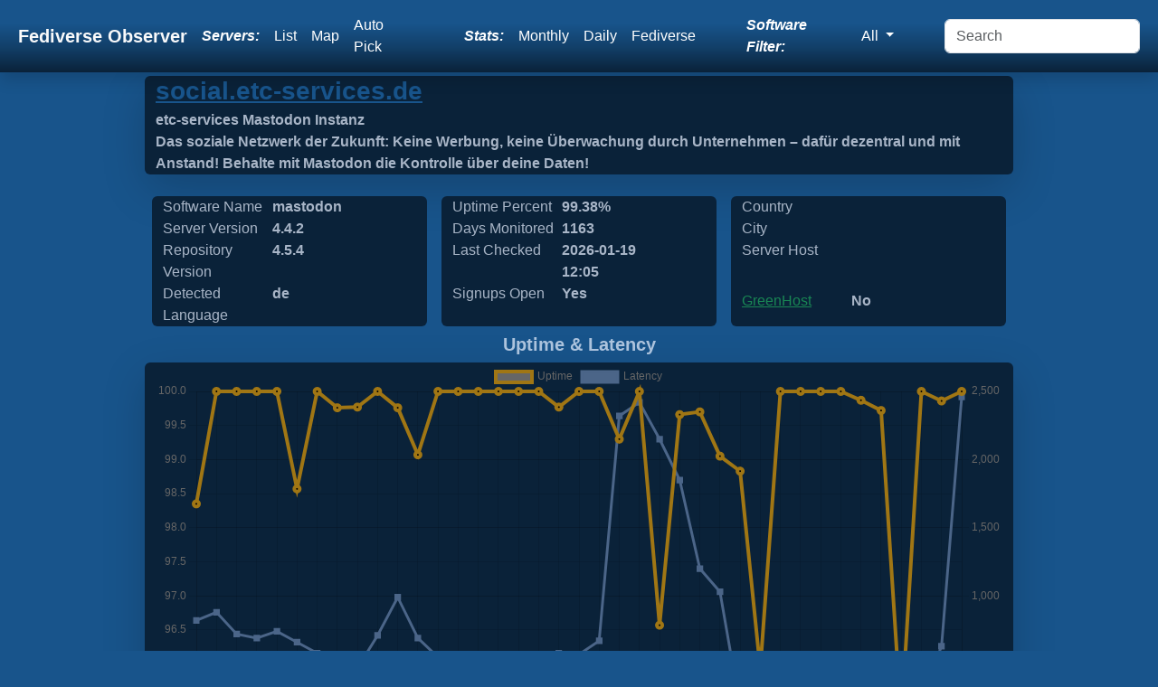

--- FILE ---
content_type: text/html; charset=UTF-8
request_url: https://fediverse.observer/social.etc-services.de
body_size: 5469
content:
<!doctype html>
<html lang="en" class="h-100">
<head>
    <link rel="preconnect" href="https://meowww.fediverse.observer/">
    <meta charset="utf-8">
    <meta name="viewport" content="width=device-width, initial-scale=1">
    <meta name="keywords" content="fediverse, lemmy, friendica, mastodon, peertube, pixelfed, misskey, loops, peertube, ghost">
    <meta name="description" content="We observe all Fediverse Sites. Find a Fediverse site to sign up for, find one close to you using a list, map or let us auto-pick one for you!">
    <link rel="icon" href="https://meowww.fediverse.observer//app/assets/favicon.ico" type="image/x-icon">
    <link rel="preload" href="https://meowww.fediverse.observer//app/assets/main.min.css" as="style">
    <link rel="stylesheet" href="https://meowww.fediverse.observer//app/assets/main.min.css">
    <link rel="canonical" href="https://fediverse.observer/social.etc-services.de">    <script defer src="https://meowww.fediverse.observer//node_modules/bootstrap/dist/js/bootstrap.bundle.min.js"></script>
    <meta property="og:url" content="https://fediverse.observer/social.etc-services.de">
    <meta property="og:title" content="Fediverse Observer checks all sites in the fediverse and gives you an easy way to find a home from a map or list or automatically.">
    <meta property="og:type" content="website">
    <meta property="og:description" content="Fediverse Sites Status. Find a Fediverse server to sign up for, find one close to you!">
    <title>Fediverse Observer | Fediverse Sites Status</title>
</head>
<body class="d-flex flex-column h-100">
<input type="hidden" name="apiurl" value="https://api.fediverse.observer/">
    <nav class="shadow sticky-top navbar navbar-expand-lg navbar-dark">
        <div class="container-fluid">
        <a class="text-light navbar-brand fw-bold ms-2" href="/">Fediverse Observer</a>
        <button class="navbar-toggler" type="button" data-bs-toggle="collapse" data-bs-target="#navbarNavDropdown" aria-controls="navbarNavDropdown" aria-expanded="false" aria-label="Toggle navigation">
            <div class="navbar-toggler-icon"></div>
        </button>
        <div class="collapse navbar-collapse" id="navbarNavDropdown">
            <ul class="navbar-nav ms-auto my-auto">
                <li class="nav-item text-white my-auto fst-italic fw-bold me-lg-2">
                    Servers:
                </li>
                <li class="nav-item my-auto">
                    <a class="text-white nav-link" href="/list">List</a>
                </li>
                <li class="nav-item my-auto">
                    <a class="text-white nav-link" href="/map">Map</a>
                </li>
                <li class="nav-item my-auto me-lg-5">
                    <a href="/go" class="text-white nav-link" data-bs-toggle="tooltip" data-bs-placement="bottom" data-bs-custom-class="custom-tooltip" title="One click to find you the best  server">Auto Pick</a>                </li>
                <li class="nav-item text-white my-auto fst-italic fw-bold me-lg-2">
                    Stats:
                </li>
                <li class="nav-item my-auto">
                    <a href="/stats" class="text-white nav-link">Monthly</a>
                </li>
                <li class="nav-item my-auto">
                    <a href="/dailystats" class="text-white nav-link">Daily</a>
                </li>
                <li class="nav-item my-auto me-lg-5">
                    <a href="/fediversestats" class="text-white nav-link">Fediverse</a>
                </li>
                <div class="text-white navbar-text my-auto fst-italic fw-bold me-lg-2" data-bs-toggle="tooltip" data-bs-placement="bottom" data-bs-custom-class="custom-tooltip" title="Filter all views and reports by software name">
                Software Filter:
                </div>
                <li class="nav-item dropdown my-auto me-lg-5" >
                    <a class="text-white nav-link dropdown-toggle" href="#" id="navbarDropdownMenuSoftwares" data-bs-toggle="dropdown" role="button" aria-expanded="false">
                        All                    </a>
                    <div class="dropdown-menu" aria-labelledby="navbarDropdownMenuSoftwares">
                        <a class="dropdown-item" href="//fediverse.observer/social.etc-services.de">All</a>
                        <a class="dropdown-item" href="//nodebb.fediverse.observer/social.etc-services.de">nodebb</a> <a class="dropdown-item" href="//mastodon.fediverse.observer/social.etc-services.de">mastodon</a> <a class="dropdown-item" href="//misskey.fediverse.observer/social.etc-services.de">misskey</a> <a class="dropdown-item" href="//lemmy.fediverse.observer/social.etc-services.de">lemmy</a> <a class="dropdown-item" href="//pixelfed.fediverse.observer/social.etc-services.de">pixelfed</a> <a class="dropdown-item" href="//peertube.fediverse.observer/social.etc-services.de">peertube</a> <a class="dropdown-item" href="//microdotblog.fediverse.observer/social.etc-services.de">microdotblog</a> <a class="dropdown-item" href="//sharkey.fediverse.observer/social.etc-services.de">sharkey</a> <a class="dropdown-item" href="//bridgyfed.fediverse.observer/social.etc-services.de">bridgyfed</a> <a class="dropdown-item" href="//diaspora.fediverse.observer/social.etc-services.de">diaspora</a> <a class="dropdown-item" href="//writefreely.fediverse.observer/social.etc-services.de">writefreely</a> <a class="dropdown-item" href="//pleroma.fediverse.observer/social.etc-services.de">pleroma</a> <a class="dropdown-item" href="//mobilizon.fediverse.observer/social.etc-services.de">mobilizon</a> <a class="dropdown-item" href="//bookwyrm.fediverse.observer/social.etc-services.de">bookwyrm</a> <a class="dropdown-item" href="//fedibird.fediverse.observer/social.etc-services.de">fedibird</a> <a class="dropdown-item" href="//loops.fediverse.observer/social.etc-services.de">loops</a> <a class="dropdown-item" href="//neodb.fediverse.observer/social.etc-services.de">neodb</a> <a class="dropdown-item" href="//plume.fediverse.observer/social.etc-services.de">plume</a> <a class="dropdown-item" href="//wordpress.fediverse.observer/social.etc-services.de">wordpress</a> <a class="dropdown-item" href="//akkoma.fediverse.observer/social.etc-services.de">akkoma</a>                         <a href="/allsoftwares">All Softwares List</a>
                    </div>
                </li>
            </ul>
            <form id="dosearch" class="d-flex ms-auto">
                <input id="search" class="form-control me-2" name="query" type="search" placeholder="Search" aria-label="Search" >
            </form>
        </div>
        </div>
    </nav>
<main class="flex-shrink-0">
    <div class="main">
        <script src="https://meowww.fediverse.observer//node_modules/chart.js/dist/chart.umd.js"></script>    <script>
        let url = window.location.pathname;
        let domain = 'social.etc-services.de';
        let query = JSON.stringify({"query":"{node(domain: \"" + domain + "\"){name metatitle metadescription detectedlanguage greenhost host softwarename shortversion masterversion daysmonitored uptime_alltime date_laststats city countryname signup admin_statement}}"})

        fetch('/api/', {
            method: 'POST',
            headers: {
                'Content-Type': 'application/json'
            },
            body: query,
        }).then(async response => {
            if (!response.ok) {
                throw new Error(`HTTP error! status: ${response.status}`);
            }
            const data = await response.json();
            document.getElementById('metatitle').innerHTML = data.data.node[0].metatitle;
            document.getElementById('metadescription').innerHTML = data.data.node[0].metadescription;
            document.getElementById('detectedlanguage').innerHTML = data.data.node[0].detectedlanguage;
            document.getElementById('greenhost').innerHTML = data.data.node[0].greenhost  ? 'Yes' : 'No';
            document.getElementById('host').innerHTML = data.data.node[0].host;
            document.getElementById('softwarename').innerHTML = data.data.node[0].softwarename;
            document.getElementById('shortversion').innerHTML = data.data.node[0].shortversion;
            document.getElementById('masterversion').innerHTML = data.data.node[0].masterversion;
            document.getElementById('daysmonitored').innerHTML = data.data.node[0].daysmonitored;
            document.getElementById('date_laststats').innerHTML = data.data.node[0].date_laststats.substring(0, data.data.node[0].date_laststats.lastIndexOf(":"));
            document.getElementById('countryname').innerHTML = data.data.node[0].countryname;
            document.getElementById('city').innerHTML = data.data.node[0].city;
            document.getElementById('signup').innerHTML = data.data.node[0].signup ? 'Yes' : 'No';
            document.getElementById('uptime_alltime').innerHTML = data.data.node[0].uptime_alltime + '%';
        }).catch(error => {
            console.error('Error fetching data:', error);
            throw error;
        });
        async function additionalData(params) {
            let query;
            if (params === 'full') {
                query = JSON.stringify({"query":"{node(domain: \"" + domain + "\"){id domain name metatitle signup owner metaimage terms pp support softwarename masterversion fullversion shortversion score uptime_alltime status detectedlanguage country countryname city state zipcode lat long ip ipv6 host greenhost dnssec latency total_users active_users_halfyear active_users_monthly local_posts comment_counts admin_statement monthsmonitored daysmonitored checks_count date_updated date_laststats date_created date_diedoff date_lastlanguage}}"})
            } else {
                query = JSON.stringify({"query":"{checks(domain: \"" + domain + "\",limit:50){id error online date_checked version latency total_users active_users_halfyear active_users_monthly local_posts comment_counts score}}"})
            }
            await fetch('/api/', {
                method: 'POST',
                headers: {
                    'Content-Type': 'application/json'
                },
                body: query,
                }).then(async response => {
                if (!response.ok) {
                    throw new Error(`HTTP error! status: ${response.status}`);
                }
                const data = await response.json();
                const myDiv = document.getElementById('rawjson');
                if (params === 'full') {
                    myDiv.innerHTML = JSON.stringify(data.data.node[0], null, 2);
                } else {
                    myDiv.innerHTML = JSON.stringify(data.data.checks, null, 2);
                }
                }).catch(error => {
                    console.error('Error fetching data:', error);
                    throw error;
                });
        }
    </script>
    <div class="container-fluid shadow-lg bg-dblue w-75 rounded mb-lg-3">
    <input type="hidden" name="domain" value="social.etc-services.de">
    <a rel="nofollow" class="text-blue" target="go" href="/go&domain=social.etc-services.de">
        <h3 class="fw-bold mb-lg-1">social.etc-services.de</h3>
    </a>
        <div class="row rounded">
            <div class="col fw-bold text-lblue" id="metatitle">&nbsp;</div>
        </div>
        <div class="row rounded">
            <div class="col fw-bold text-lblue" id="metadescription">&nbsp;</div>
        </div>
    </div>
    <div class="container w-75">
        <div class="row">
            <div class="col-sm rounded bg-dblue m-sm-2 text-lblue">
                <div class="col-md-5 d-md-inline-grid">Software Name</div>
                <div class="fw-bold col-md-5 d-md-inline-grid" id="softwarename">&nbsp;</div>
                <div class="col-md-5 d-md-inline-grid">Server Version</div>
                <div class="fw-bold col-md-5 d-md-inline-grid" id="shortversion">&nbsp;</div>
                <div class="col-md-5 d-md-inline-grid">Repository Version</div>
                <div class="fw-bold col-md-5 d-md-inline-grid" id="masterversion">&nbsp;</div>
                <div class="col-md-5 d-md-inline-grid">Detected Language</div>
                <div class="fw-bold col-md-5 d-md-inline-grid" id="detectedlanguage">&nbsp;</div>
            </div>
            <div class="col-sm rounded bg-dblue m-sm-2 text-lblue">
                <div class="col-md-5 d-md-inline-grid">Uptime Percent</div>
                <div class="col-md-5 fw-bold d-md-inline-grid" id="uptime_alltime"> %</div>
                <div class="col-md-5 d-md-inline-grid">Days Monitored</div>
                <div class="col-md-5 fw-bold d-md-inline-grid" id="daysmonitored">&nbsp;</div>
                <div class="col-md-5 d-md-inline-grid">Last Checked</div>
                <div class="col-md-5 fw-bold d-md-inline-grid" id="date_laststats">&nbsp;</div>
                <div class="col-md-5 d-md-inline-grid">Signups Open</div>
                <div class="col-md-5 fw-bold d-md-inline-grid" id="signup">&nbsp;</div>
            </div>
            <div class="col-sm rounded bg-dblue m-sm-2 text-lblue">
                <div class="col-md-5 d-md-inline-grid">Country</div>
                <div class="col-md-6 fw-bold d-md-inline-grid" id="countryname">&nbsp;</div>
                <div class="col-md-5 d-md-inline-grid">City</div>
                <div class="col-md-6 fw-bold d-md-inline-grid" id="city">&nbsp;</div>
                <div class="col-md-5 d-md-inline-grid">Server Host</div>
                <div class="col-md-6 fw-bold d-md-inline-grid overflow-hidden" style="width: 210px; height: 25px" id="host">&nbsp;</div>
                <div class="col-md-5 d-md-inline-grid text-blue"><a class="text-success" target="_new" href="https://www.thegreenwebfoundation.org/green-web-check/?url=social.etc-services.de">GreenHost</a></div>
                <div class="col-md-6 fw-bold d-md-inline-grid" id="greenhost">&nbsp;</div>
            </div>
        </div>
    </div>

    <div class="container align-content-center"><h5 class="fw-bold text-center text-lblue">Uptime & Latency</h5></div><div class="w-75 container shadow-lg bg-dblue rounded"><div class="chart-container pe-auto d-flex">
    <canvas class="d-flex pe-auto" id="server_chart_responses"></canvas>
</div>
<script>/**
 * Add a new chart for the passed data.
 *
 * @param id   HTML element ID to place the chart.
 * @param data Data to display on the chart.
 */
    new Chart(document.getElementById('server_chart_responses'), {
        type: "line",
        data: {
            labels: ["2022 11","2022 12","2023 01","2023 02","2023 03","2023 04","2023 05","2023 06","2023 07","2023 08","2023 09","2023 10","2023 11","2023 12","2024 01","2024 02","2024 03","2024 04","2024 05","2024 06","2024 07","2024 08","2024 09","2024 10","2024 11","2024 12","2025 01","2025 02","2025 03","2025 04","2025 05","2025 06","2025 07","2025 08","2025 09","2025 10","2025 11","2025 12","2026 01"],
            datasets: [{
                data: ["98.3500","100.0000","100.0000","100.0000","100.0000","98.5700","100.0000","99.7600","99.7700","100.0000","99.7600","99.0700","100.0000","100.0000","100.0000","100.0000","100.0000","100.0000","99.7700","100.0000","100.0000","99.3000","100.0000","96.5700","99.6600","99.7000","99.0500","98.8300","95.9300","100.0000","100.0000","100.0000","100.0000","99.8700","99.7200","95.1700","100.0000","99.8600","100.0000"],
                label: 'Uptime',
                fill: false,
                yAxisID: "l1",
                borderColor: "#A07614",
                backgroundColor: "#A07614)",
                borderWidth: 4,
                pointHoverRadius: 11
            }, {
                data: ["820.00","880.00","720.00","690.00","740.00","660.00","580.00","550.00","470.00","710.00","990.00","690.00","550.00","500.00","460.00","570.00","510.00","560.00","580.00","570.00","670.00","2320.00","2420.00","2150.00","1850.00","1200.00","1030.00","180.00","180.00","160.00","170.00","240.00","220.00","210.00","200.00","240.00","260.00","630.00","2460.00"],
                label: 'Latency',
                fill: false,
                yAxisID: "r1",
                borderColor: "#4b6588",
                backgroundColor: "#4b6588",
                borderWidth: 3,
                pointHoverRadius: 11,
                pointStyle: 'rect'
            }]
        },
        options: {
            responsive: true,
            interaction: {
                mode: 'index',
                intersect: false,
            },
            stacked: false,
            scales: {
                l1: {
                    type: 'linear',
                    display: true,
                    position: 'left'
                },
                r1: {
                    type: 'linear',
                    display: true,
                    position: 'right',
                    grid: {
                        drawOnChartArea: true,
                    },
                },
                x: {
                    ticks: {
                        maxRotation: 90,
                        minRotation: 90
                    }
                }
            }
        },
    })

</script>
</div><div class="align-items-center"><h5 class="fw-bold text-center text-lblue">User Stats</h5></div><div class="w-75 p-md-5 align-items-center container shadow-lg mb-lg-4 bg-dblue rounded"><div class="chart-container pe-auto d-flex">
    <canvas class="d-flex pe-auto" id="server_chart_user_counts"></canvas>
</div>
<script>
    /**
     * Add a new chart for the passed data.
     *
     * @param id   HTML element ID to place the chart.
     * @param data Data to display on the chart.
     */
    new Chart(document.getElementById('server_chart_user_counts'), {
        type: "line",
        data: {
            labels: ["2022 11","2022 12","2023 01","2023 02","2023 03","2023 04","2023 05","2023 06","2023 07","2023 08","2023 09","2023 10","2023 11","2023 12","2024 01","2024 02","2024 03","2024 04","2024 05","2024 06","2024 07","2024 08","2024 09","2024 10","2024 11","2024 12","2025 01","2025 02","2025 03","2025 04","2025 05","2025 06","2025 07","2025 08","2025 09","2025 10","2025 11","2025 12","2026 01"],
            datasets: [{
                data: ["2","2","3","5","5","5","5","6","6","6","6","6","6","6","6","6","6","6","6","6","6","6","6","6","6","6","6","6","5","4","4","4","4","4","4","4","4","4","4"],
                label: 'Users',
                fill: false,
                yAxisID: "l2",
                borderColor: "#A07614",
                backgroundColor: "#A07614",
                borderWidth: 4,
                pointHoverRadius: 6
            }, {
                data: ["7","7","8","10","10","9","5","5","5","4","4","4","2","2","2","2","2","2","1","1","1","2","2","2","2","2","2","2","2","2","1","1","1","1","1","1","1","1","1"],
                label: 'Halfyear Active Users',
                fill: false,
                yAxisID: "l2",
                borderColor: "#4b6588",
                backgroundColor: "#4b6588",
                borderWidth: 4,
                pointHoverRadius: 6
            }, {
                data: ["7","3","2","4","3","3","3","3","2","2","2","2","2","1","1","1","1","1","1","1","1","2","2","2","2","1","1","1","1","1","1","1","1","1","1","1","1","1","1"],
                label: 'Monthly Active Users',
                fill: false,
                yAxisID: "l2",
                borderColor: "#cecaa7",
                backgroundColor: "#cecaa7",
                borderWidth: 4,
                pointHoverRadius: 6
            }]
        },
        options: {
            responsive: true,
            maintainAspectRatio: true,
            scales: {
                l2: {
                    position: "left"
                },
                x: {
                    ticks: {
                        maxRotation: 90,
                        minRotation: 90
                    }
                }
            },
            interaction: {
                intersect: false,
                mode: 'index',
            },
        }
    });
</script>
</div><div class="align-items-center"><h5 class="fw-bold text-center text-lblue">Action Stats</h5></div><div class="w-75 p-md-5 align-items-center container shadow-lg mb-lg-4 bg-dblue rounded"><div class="chart-container pe-auto d-flex">
    <canvas class="d-flex pe-auto" id="server_chart_counts"></canvas>
</div>
<script>
    /**
     * Add a new chart for the passed data.
     *
     * @param id   HTML element ID to place the chart.
     * @param data Data to display on the chart.
     */
    new Chart(document.getElementById('server_chart_counts'), {
        type: "line",
        data: {
            labels: ["2022 11","2022 12","2023 01","2023 02","2023 03","2023 04","2023 05","2023 06","2023 07","2023 08","2023 09","2023 10","2023 11","2023 12","2024 01","2024 02","2024 03","2024 04","2024 05","2024 06","2024 07","2024 08","2024 09","2024 10","2024 11","2024 12","2025 01","2025 02","2025 03","2025 04","2025 05","2025 06","2025 07","2025 08","2025 09","2025 10","2025 11","2025 12","2026 01"],
            datasets: [{
                data: ["19","96","217","316","401","448","476","490","499","532","554","576","591","609","626","642","668","681","732","776","808","834","860","887","908","923","934","951","977","993","1024","1046","1064","1085","1111","1125","1145","1163","1181"],
                label: 'Posts',
                fill: false,
                yAxisID: "l2",
                borderColor: "#4b6588",
                backgroundColor: "#4b6588",
                borderWidth: 4,
                pointHoverRadius: 6
            }, {
                data: ["0","0","0","0","0","0","0","0","0","0","0","0","0","0","0","0","0","0","0","0","0","0","0","0","0","0","0","0","0","0","0","0","0","0","0","0","0","0","0"],
                label: 'Comments',
                fill: false,
                yAxisID: "l2",
                borderColor: "#cecaa7",
                backgroundColor: "#cecaa7",
                borderWidth: 4,
                pointHoverRadius: 6
            }]
        },
        options: {
            responsive: true,
            maintainAspectRatio: true,
            scales: {
                l2: {
                    position: "left"
                },
                x: {
                    ticks: {
                        maxRotation: 90,
                        minRotation: 90
                    }
                }
            },
            interaction: {
                intersect: false,
                mode: 'index',
            },
        }
    });
</script>
        </div>
    <div class="text-lblue fs-6">You can find more details about this server using our API, we have limited details here</div>
    <button class="btn rounded bg-dblue text-lblue" onClick="return false" onmousedown="additionalData('full')">Additional Meta Data</button>
    <button class="btn rounded bg-dblue text-lblue" onClick="return false" onmousedown="additionalData()">Additional Checks Data</button>
    <br>
    <pre id="rawjson" class="text-lblue overflow-auto"></pre>
        </div>
</main>
<footer class="text-center text-lg-start bg-body-tertiary text-muted text-lblue">
    <section class="d-flex justify-content-center justify-content-lg-between p-4 border-bottom">
    </section>
    <section class="">
        <div class="container text-center text-md-start mt-5 text-lblue">
            <div class="row mt-3">
                <div class="col-md-3 col-lg-4 col-xl-3 mx-auto mb-4">
                    
                    <div class="row d-flex justify-content-center">
                    <h4 class="text fw-bold d-flex justify-content-center">About Fediverse Observer</h4>
                    <p class="d-flex justify-content-center">Fediverse Observer finds all servers in the fediverse and gives you an easy way to find a home</p>
                    </div>
                                    </div>
                <div class="col-md-3 col-lg-2 col-xl-2 mx-auto mb-4">
                    <h5 class="text-uppercase fw-bold mb-4">
                        Administrators                    </h5>
                    <p>
                        <a href="/serveradmin" class="text-reset">Admin</a>
                    </p>
                    <p>
                        <a href="/history" class="text-reset">History</a>
                    </p>
                    <p>
                        <a href="/serveradmin" class="text-reset">Badge</a>
                    </p>
                    <p>
                        <a href="https://gitlab.com/diasporg/poduptime/-/wikis/Podmin/Server-Owner-Help" class="text-reset">Help</a>
                    </p>
                </div>
                <div class="col-md-3 col-lg-2 col-xl-2 mx-auto mb-4">
                    <h5 class="text-uppercase fw-bold mb-4">
                        Links                    </h5>
                    <p>
                        <a href="/status" class="text-reset">Status</a>
                    </p>
                    <p>
                        <a href="https://api.fediverse.observer/" class="text-reset">API</a>
                    </p>
                    <p>
                        <a href="/terms" class="text-reset">Terms</a>
                    </p>
                    <p>
                        <a href="https://gitlab.com/diasporg/poduptime" class="text-reset">Source</a>
                    </p>
                </div>
                <div class="col-md-3 col-lg-2 col-xl-2 mx-auto mb-4">
                    <h5 class="text-uppercase fw-bold mb-4">Connect</h5>
                    <p>
                        <a class="text-reset text-white" href="https://toot.wales/@alpacasncats">Mastodon</a>
                    </p>
                    <p>
                        <a class="text-reset text-white" href="https://fediverse.one/profile/fediverseobserver">Friendica</a>
                    </p>
                </div>
            </div>
        </div>
    </section>
    <div class="text-center p-4 text-lblue" style="background-color: rgba(0, 0, 0, 0.05);">
        © 2011 Copyright:
        <a class="text-reset fw-bold" href="https://gitlab.com/diasporg/poduptime/-/blob/main/COPYRIGHT">Poduptime</a>
    </div>
    <div class="toast-container position-fixed top-0 mt-3 ms-3">
        <div id="liveToast" class="toast text-bg-primary" role="alert" aria-live="assertive" aria-atomic="true">
            <div class="toast-header">
                <div class="me-auto">Notice</div>
                <button type="button" class="btn-close" data-bs-dismiss="toast" aria-label="Close"></button>
            </div>
            <div class="toast-body text-dark-emphasis" id="42">
            </div>
        </div>
    </div>
    <div class="modal fade" id="searchModal" tabindex="-1" role="dialog" aria-labelledby="searchModal" aria-hidden="true">
        <div class="modal-dialog modal-dialog-centered modal-xl" role="document">
            <div class="modal-content">
                <div class="modal-header">
                    <h5 class="modal-title" id="exampleModalLongTitle">Search Results</h5>
                </div>
                <div class="modal-body" id="searchresults">
                    ...
                </div>
            </div>
        </div>
    </div>

    
    <script>
        const form = document.getElementById('dosearch');

        form.addEventListener('submit', async (evt) => {
            evt.preventDefault();
            const formData = new FormData(form);
            const params = new URLSearchParams(formData);
            const response = await fetch('/search?' + params.toString());
            const data = await response.text();
            const myModalElement = document.getElementById('searchModal');
            const modal = new bootstrap.Modal(myModalElement);
            const element = document.getElementById('searchresults');
            element.innerHTML = data;
            modal.show();
        });
        window.addEventListener('load', function () {
            var tooltipTriggerList = [].slice.call(document.querySelectorAll('[data-bs-toggle="tooltip"]'))
            var tooltipList = tooltipTriggerList.map(function (tooltipTriggerEl) {
                return new bootstrap.Tooltip(tooltipTriggerEl)
            })
        });
    </script>
<link rel="preload" href="https://meowww.fediverse.observer//app/assets/second.min.css" as="style" onload="this.onload=null;this.rel='stylesheet'">
</body></html>

